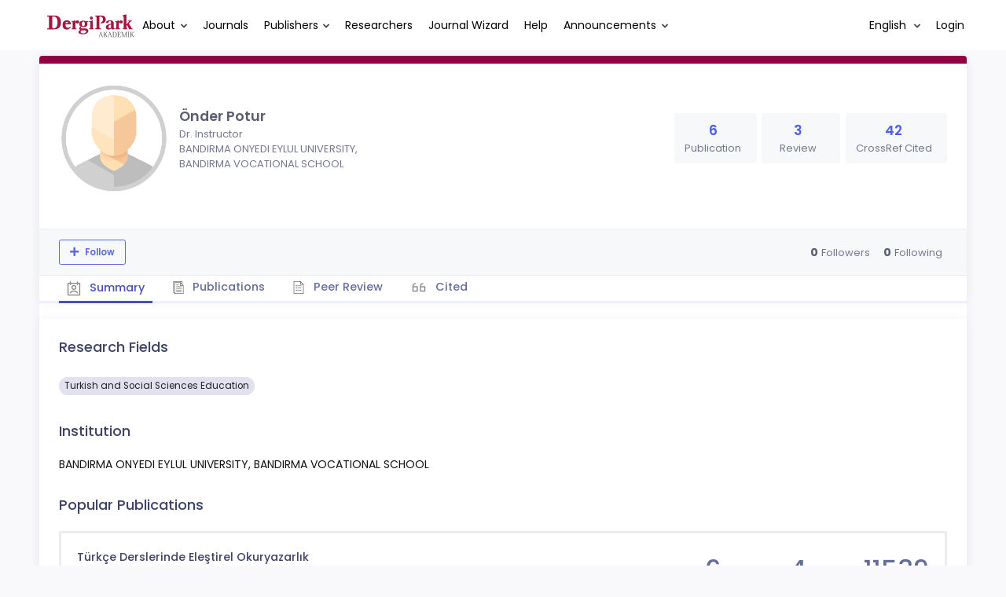

--- FILE ---
content_type: text/css
request_url: https://dergipark.org.tr/zollu/css/pages/interactive-guide.css
body_size: 840
content:
.interactive-guide-container {
    background: #a2083d !important;
    border-radius: 16px;
    overflow: hidden;
    position: fixed;
    width: 4rem;
    height: 4rem;
    -webkit-tap-highlight-color: transparent;
    transition: width 300ms cubic-bezier(0.4, 0.0, 0.2, 1),
    height 300ms cubic-bezier(0.4, 0.0, 0.2, 1),
    box-shadow 300ms cubic-bezier(0.4, 0.0, 0.2, 1),
    border-radius 300ms cubic-bezier(0.4, 0.0, 0.2, 1);
    margin: 0 30px;
    bottom: 30px;
    right: 0;
    z-index: 9999;
    cursor: pointer;
    display: flex;
}
.interactive-guide-icon{
    color: #FFFFFF;
    font-size: 2.5rem;
}

.interactive-guide-container:hover .interactive-guide-icon{
    transform: rotate(90deg);
}
.interactive-guide-container:not(.expand):hover {
    background: #C2C0C2;
}

.interactive-guide-from-contents {
    display: flex;
    flex-direction: row;
    transform-origin: 0 0;
    transition: transform 300ms cubic-bezier(0.4, 0.0, 0.2, 1);
}
.interactive-guide-to {
    opacity: 0;
    position: absolute;
    transition: opacity 100ms cubic-bezier(0.4, 0.0, 1, 1);
}
.interactive-guide-to-contents {
    transform: scale(.55);
    transform-origin: 0 0;
    transition: transform 300ms cubic-bezier(0.4, 0.0, 0.2, 1);
}
.interactive-guide-top {
    background: #5867dd;
    display: flex;
    flex-direction: row;
    height: 70px;
    transition: height 300ms cubic-bezier(0.4, 0.0, 0.2, 1);
    width: 100%;
    position: absolute;
}

.interactive-guide-x-touch {
    align-items: center;
    align-self: center;
    cursor: pointer;
    display: flex;
    justify-content: center;
    margin-right: 20px;
}
.interactive-guide-x {
    background: #fff;
    border-radius: 10px;
    height: 20px;
    position: relative;
    width: 20px;
}
.interactive-guide-name-large{
    color: #fff;
    font-size: 16px;
    margin-left: 20px;
}
.interactive-guide-x-touch:hover .x {
    background: #CB9AFB;
}
.interactive-guide-line1 {
    background: #6422EB;
    height: 12px;
    position: absolute;
    transform: translateX(9px) translateY(4px) rotate(45deg);
    width: 2px;
}
.interactive-guide-line2 {
    background: #6422EB;
    height: 12px;
    position: absolute;
    transform: translateX(9px) translateY(4px) rotate(-45deg);
    width: 2px;
}
.interactive-guide-bottom {
    background: #FFF;
    color:  #444247;
    font-size: 14px;
    height: 200px;
    padding-top: 5px;
}
.interactive-guide-row {
    align-items: center;
    display: flex;
    flex-direction: row;
    height: 60px;
    position: relative;
    margin-top: 80px;
    margin-left: 20px;
    margin-right: 20px;
}
.interactive-guide-row-other {
    align-items: center;
    display: flex;
    flex-direction: row;
    position: relative;
    margin-top: 5px;
    margin-left: 20px;
    margin-right: 20px;
}

.interactive-guide-link a:hover {
    color:  #777579;
}

.interactive-guide-container.interactive-guide-expand {
    border-radius: 6px;
    box-shadow: 0 10px 20px rgba(0,0,0,0.10), 0 6px 6px rgba(0,0,0,0.16);
    height: 200px;
    width: 450px;
    cursor: default;
}

.interactive-guide-expand .interactive-guide-from {
    opacity: 0;
    transition: opacity 100ms cubic-bezier(0.4, 0.0, 1, 1);
}

.interactive-guide-expand .interactive-guide-from-contents {
    transform: scale(1.91);
}

.interactive-guide-expand .interactive-guide-to {
    opacity: 1;
    transition: opacity 200ms 100ms cubic-bezier(0.0, 0.0, 0.2, 1);
    width : 450px;
}

.interactive-guide-expand .interactive-guide-to-contents {
    transform: scale(1);
}

@media (max-width: 577px) {
    .interactive-guide-icon{
        font-size: 2.2rem;
    }
    .interactive-guide-container.interactive-guide-expand{
        width:  250px !important;
    }
    .interactive-guide-expand .interactive-guide-to {
        width:  250px !important;
    }
}

@media (max-width: 769px) {
    .interactive-guide-container.interactive-guide-expand{
        width:  200px;
    }
    .interactive-guide-expand .interactive-guide-to {
        width : 200px;
    }
    .interactive-guide-icon{
        font-size: 2rem;
    }
}

@media (max-width: 1025px) {
    .interactive-guide-container.interactive-guide-expand {
        width: 400px;
    }

    .interactive-guide-expand .interactive-guide-to {
        width: 400px;
    }
}
